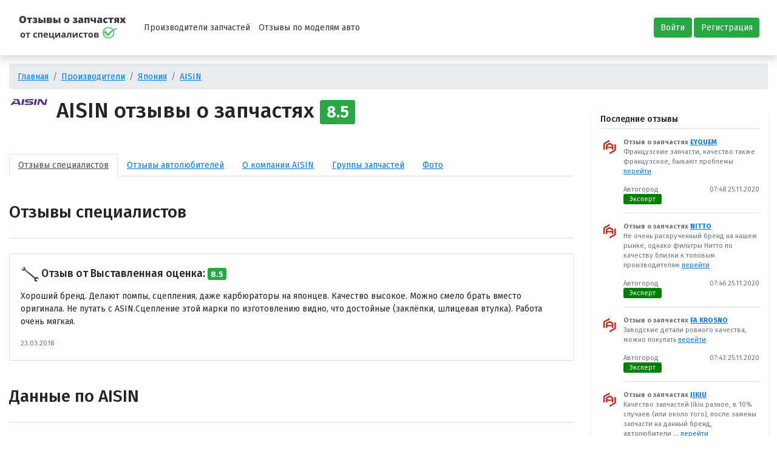

--- FILE ---
content_type: text/html; charset=utf-8
request_url: https://detaleks.ru/zapchasti/yaponiya/otzivi-o-zapchastyah-aisin
body_size: 9341
content:
<!doctype html>
<html lang="en">
  <head>
  <meta name="yandex-verification" content="f32e71ed3d05431c" />
    
    <meta charset="utf-8">
    <meta name="viewport" content="width=device-width, initial-scale=1, shrink-to-fit=no">
	<title>AISIN
отзывы о запчастях
</title>
	<meta name="description" content="AISIN
отзывы от специалистов, объективная
информация о запчастях AISIN
в разрезе качества и срока службы,
аналоги запчастей AISIN
других производителей. Сведения о
компании AISIN, поставках на
конвейер.">
	<meta name="keywords" content="">
	<meta http-equiv="Content-Type" content="text/html; charset=utf-8"/>
	<meta http-equiv="Content-Language" content="ru"/>
	
	<link rel="icon" href="/static/favicon.ico">
	<link rel="stylesheet" href="https://stackpath.bootstrapcdn.com/bootstrap/4.1.1/css/bootstrap.min.css" integrity="sha384-WskhaSGFgHYWDcbwN70/dfYBj47jz9qbsMId/iRN3ewGhXQFZCSftd1LZCfmhktB" crossorigin="anonymous">
	<link rel="stylesheet" href="https://fonts.googleapis.com/css?family=Fira+Sans:100,100italic,200,200italic,300,300italic,regular,italic,500,500italic,600,600italic,700,700italic,800,800italic,900,900italic&amp;subset=cyrillic,cyrillic-ext,greek,greek-ext,latin,latin-ext,vietnamese&display=swap">
	<link href="https://fonts.googleapis.com/icon?family=Material+Icons" rel="stylesheet">
	<style>
body {
    font-family: 'Fira Sans', sans-serif;
}
	</style>
	<script src="https://code.jquery.com/jquery-3.3.1.min.js" integrity="sha256-FgpCb/KJQlLNfOu91ta32o/NMZxltwRo8QtmkMRdAu8=" crossorigin="anonymous"></script>
	<script src="https://stackpath.bootstrapcdn.com/bootstrap/4.1.1/js/bootstrap.min.js" integrity="sha384-smHYKdLADwkXOn1EmN1qk/HfnUcbVRZyYmZ4qpPea6sjB/pTJ0euyQp0Mk8ck+5T" crossorigin="anonymous"></script>
	<link href="/static/jqui/jquery-ui.min.css" rel="stylesheet">	
	<link href="/static/style.css" rel="stylesheet">	
	<script src="/static/jqui/jquery-ui.min.js"></script>
	<script src="/static/allscript.js"></script>
	<!-- Global site tag (gtag.js) - Google Analytics -->
<script async src="https://www.googletagmanager.com/gtag/js?id=UA-44084352-2"></script>
<script>
  window.dataLayer = window.dataLayer || [];
  function gtag(){dataLayer.push(arguments);}
  gtag('js', new Date());

  gtag('config', 'UA-44084352-2');
</script>

</head>
<body class="vh-100">
<nav class="navbar navbar-expand-md navbar-light fixed-top shadow p-3 bg-white mb-30"><div class="container header"><a class="navbar-brand" href="/"><img src="/static/images/logo.png" alt="" title=""></a><button class="navbar-toggler" type="button" data-toggle="collapse" data-target="#navbarCollapse" aria-controls="navbarCollapse" aria-expanded="false" aria-label="Toggle navigation"><span class="navbar-toggler-icon"></span></button><div class="collapse navbar-collapse" id="navbarCollapse"><ul class="navbar-nav mr-auto"><li class="nav-item"><a class="nav-link text-dark" href="/zapchasti">Производители запчастей</a></li><li class="nav-item"><a class="nav-link text-dark" href="/marka">Отзывы по моделям авто</span></a></li></ul><a class="btn btn-success mr-1" href="/privet">Войти</a><a class="btn btn-success" href="/register">Регистрация</a></div></div></nav><nav aria-label="breadcrumb" class="mt-5"><div class="container" ><ol class="breadcrumb container"><li class="breadcrumb-item"><a href="/">Главная</a></li><li class="breadcrumb-item"><a href="/zapchasti">Производители</a></li><li class="breadcrumb-item"><a
        href="/zapchasti/country/yaponiya">Япония</a></li><li class="breadcrumb-item"><a href="/zapchasti/yaponiya/otzivi-o-zapchastyah-aisin">AISIN</a></li></ol></div></nav><div class="container"><div class="row"><div class="col-md-9"><div class="media" itemscope itemtype="http://schema.org/Article"><img src="/media/cache/8e/6f/8e6fb2cba84b61ec971d1e14a465b51a.jpg" class="mr-3" alt="AISIN"><link itemprop="image" href="/media/cache/8e/6f/8e6fb2cba84b61ec971d1e14a465b51a.jpg"><div class="media-body"><h1 class="mt-0"><span itemprop="headline name">AISIN
                отзывы о запчастях
            </span><span
                class="badge badge-success">8.5</span></h1></div></div><ul class="nav nav-tabs mb-3 mt-5 nav__scroll" id="myTab" role="tablist"><li class="nav-item"><a class="nav-link active" id="home-tab" href="#home" role="tab" aria-controls="home"
            aria-selected="true">Отзывы
            специалистов</a></li><li class="nav-item"><a class="nav-link" id="lubitel-tab" href="#lubitel" role="tab" aria-controls="lubitel"
            aria-selected="false">Отзывы
            автолюбителей</a></li><li class="nav-item"><a class="nav-link" id="contact-tab" href="#contact" role="tab" aria-controls="contact"
            aria-selected="false">О
            компании
            AISIN</a></li><li class="nav-item"><a class="nav-link" id="grup-tab" href="#grup" role="tab" aria-controls="grup"
            aria-selected="false">Группы
            запчастей</a></li><li class="nav-item"><a class="nav-link" id="photo-tab" href="#photo" role="tab" aria-controls="photo"
            aria-selected="false">Фото</a></li></ul><script>
$('.nav__scroll .nav-link').click(
    function() {
        console.log('dd');
        var sectionTo = $(this)
            .attr('href');
        var offset = $(
            '.navbar.fixed-top'
        ).outerHeight();
        $('html, body')
            .animate({
                scrollTop: $(
                        sectionTo
                    )
                    .offset()
                    .top -
                    offset
            }, 700);
    });
</script><div class="tab-content" id="myTabContent"><div class="-tab-pane -fade -show -active pt-1" id="home" role="tabpanel" aria-labelledby="home-tab"
        itemprop="review" itemscope itemtype="http://schema.org/Review"><h2 class="default-header">
            Отзывы специалистов</h2><div class="card mb-3"><div class="card-body"><h5 class="card-title" itemprop="name"><!-- Отзыв о запчастях AISIN--><a name="rew560"></a><span><img src="/media/cache/29/74/2974b9a768cc334b23c24fdeed9e7684.jpg" width="30" height="31" />
                        
                        
                        Отзыв от
                        <a
                            href=""></a></span><span> Выставленная
                        оценка: </span><span
                        class="badge badge-success"
                        itemprop="ratingValue">8.5</span></h5><p class="card-text" itemprop="reviewBody">
                    
                    Хороший бренд. Делают помпы, сцепления, даже карбюраторы на японцев. Качество высокое. Можно смело брать вместо оригинала. Не путать с ASIN.Сцепление этой марки по изготовлению видно, что достойные (заклёпки, шлицевая втулка). Работа очень мягкая.
                </p><p class="card-text"><small class="text-muted" itemprop="datePublished"
                        content='23-03-2018'>23.03.2018</small></p></div></div></div><div class="-tab-pane -fade pt-1" id="contact" role="tabpanel" aria-labelledby="contact-tab"><h2 class="default-header">
            Данные по AISIN
        </h2><table class="table table-striped" itemscope="" itemtype="http://schema.org/Organization"><tbody><tr><th>
                        Название бренда:
                    </th><td>
                        AISIN
                    </td></tr><tr><th>
                        Название
                        компании:
                    </th><td itemprop="name">
                        AISIN SEIKI CO., LTD.
                    </td></tr><tr><th>
                        Сайт:
                    </th><td itemprop="site">
                        
                        http://www.aisin.com/
                        
                    </td></tr><tr><th>
                        Год основание
                        компании:
                    </th><td>
                        1965
                    </td></tr><tr><th>
                        Страна
                        происхождения:
                    </th><td itemprop="addressLocality">
                        Япония
                    </td></tr><tr><th>
                        Сертификаты:
                    </th><td>
                        ISO 9001, ISO 14001, QS 9000
                    </td></tr><tr><th>
                        Описание:
                    </th><td>
                        AISIN SEIKI CO., LTD. производит автоматические и механические трансмиссии, комплектующие для тормозной системы, подвески, сцепления и двигателей автомобилей, кузовные детали, автомобильную электронику. Основные продажи приходятся на поставки комплектующих на конвейеры заводов-производителей. Покупателями производимых AISIN автомобильных частей являются Toyota, Suzuki, Mitsubishi Motors, Daihatsu, Isuzu Motors, Mazda Motor Corp, Honda Motor Co, Nissan Motor Co и многие другие. На конвейеры этих автогигантов идут корзины, выжимные подшипники, диски и другие детали сцепления, произведенные компанией AISIN.  Для рынка aftermarket компания использует марку ASKO. На всю продукцию AISIN SEIKI имеет сертификаты соответствия ISO 9001 и QS 9000, а всем фабрикам Aisin Group присужден сертификат ISO 14001. Фирма располагает двумя собственными испытательными площадками, а такаже использует компьютерное моделирование реальных условий эксплуатации при проверке качества своих изделий. 
                    </td></tr><tr><th>
                        Поставки на
                        конвейер:
                    </th><td>
                        Toyota, Suzuki, Isuzu, Yamaha, Honda, Mitsubishi, Nissan, Subaru, Mazda, General Motors, DaimlerChrysler AG, Ford Motor, Volvo, Renault, Audi, BMW, Hyundai, Daewoo
                    </td></tr></tbody></table></div><div class="-tab-pane -fade pt-1" id="lubitel" role="tabpanel" aria-labelledby="lubitel-tab"
        itemprop="review" itemscope itemtype="http://schema.org/Review"><h2 class="default-header">
            Отзывы автолюбителей</h2><div class="card mb-3"><div class="card-body"><h5 class="card-title" itemprop="name">
                    
                    Отзыв о
                    AISIN
                    <span>
                        
                        от
                        <a
                            href=""></a></span><span class="rating_star_place" itemprop="ratingValue"><div class="rating_star very_bad"
                            style="display: inline-block;position: relative;top: 3px;"></div></span></h5><p class="card-text" itemprop="reviewBody"><div style="float:left; padding:0 6px 0 0"><img src="/media/cache/48/0d/480dbef7a5e35bbea6a6bb59d1172685.jpg" width="100" height="75" /></div>
                
                
                Здравствуйте. Установил подшипник на мазду 626 не отходил и недели зашумел через 100км. Может конечно и подделка попалась ну уж очень разочаровала меня эта фирма. Жалко потереных денег и времени. ((((
                </p><p class="card-text"><small class="text-muted" itemprop="datePublished"
                        content='05-03-2020'><span>20:50</span>
                        05.03.2020</small></p></div></div><div class="card mb-3"><div class="card-body"><h5 class="card-title" itemprop="name">
                    
                    Отзыв о
                    AISIN
                    <span>
                        
                        от
                        <a
                            href=""></a></span><span class="rating_star_place" itemprop="ratingValue"><div class="rating_star good"
                            style="display: inline-block;position: relative;top: 3px;"></div></span></h5><p class="card-text" itemprop="reviewBody">
                    
                Айсиновские хабы установлены уже больше трех лет. И по несколько месяцев на заднем приводе ездил, и зимой можно сказать практически не выключал, и по бездорожью - только в путь. Один единственный раз расцепилась муфта, в остальном - все отлично. Выглядят как новые и по сей день.
                </p><p class="card-text"><small class="text-muted" itemprop="datePublished"
                        content='07-06-2018'><span>11:40</span>
                        07.06.2018</small></p></div></div><div class="card mb-3"><div class="card-body"><h5 class="card-title" itemprop="name">
                    
                    Отзыв о
                    AISIN
                    <span>
                        
                        от
                        <a
                            href=""></a></span><span class="rating_star_place" itemprop="ratingValue"><div class="rating_star good"
                            style="display: inline-block;position: relative;top: 3px;"></div></span></h5><p class="card-text" itemprop="reviewBody">
                    
                У меня коробка Aisin. Выводы пока рано делать, пробег около 4 тысяч, но в целом всё нормально работает, шумов никаких посторонних нет, температурная стрелка там, где и положено.
                </p><p class="card-text"><small class="text-muted" itemprop="datePublished"
                        content='04-06-2018'><span>14:10</span>
                        04.06.2018</small></p></div></div><div class="card mb-3"><div class="card-body"><h5 class="card-title" itemprop="name">
                    
                    Отзыв о
                    AISIN
                    <span>
                        
                        от
                        <a
                            href=""></a></span><span class="rating_star_place" itemprop="ratingValue"><div class="rating_star bad"
                            style="display: inline-block;position: relative;top: 3px;"></div></span></h5><p class="card-text" itemprop="reviewBody">
                    
                Менял сцепление. Родное было Валео, менял на Айсин. Первое визуальное впечатление не радужное - из каких бы то ни было маркировок  присутствует только дата, лепестки корзины кривые, на диске накладки тоже приклеены наперекосяк. После установки все передачи с первой по пятую втыкаются плохо. Долго приходится держать педаль выжатой. Допускаю, что я просто нарвался на подделку, однако осадок остаётся.
                </p><p class="card-text"><small class="text-muted" itemprop="datePublished"
                        content='01-06-2018'><span>11:01</span>
                        01.06.2018</small></p></div></div><div class="card mb-3"><div class="card-body"><h5 class="card-title" itemprop="name">
                    
                    Отзыв о
                    AISIN
                    <span>
                        
                        от
                        <a
                            href=""></a></span><span class="rating_star_place" itemprop="ratingValue"><div class="rating_star good"
                            style="display: inline-block;position: relative;top: 3px;"></div></span></h5><p class="card-text" itemprop="reviewBody">
                    
                Простота конструкции хаба - залог его длительной успешной работы. Айсин и есть простой хаб. Добротный стальной корпус, силуминовая крышка. Начинка состоит из стальной шестерни блокировки, пары пружин и пары формовых шайб. Крепление - болты с конусами и кольцо уплотнительное.
                </p><p class="card-text"><small class="text-muted" itemprop="datePublished"
                        content='25-05-2018'><span>08:02</span>
                        25.05.2018</small></p></div></div><div class="card mb-3"><div class="card-body"><h5 class="card-title" itemprop="name">
                    
                    Отзыв о
                    AISIN
                    <span>
                        
                        от
                        <a
                            href=""></a></span><span class="rating_star_place" itemprop="ratingValue"><div class="rating_star good"
                            style="display: inline-block;position: relative;top: 3px;"></div></span></h5><p class="card-text" itemprop="reviewBody">
                    
                Взял переднюю ступицу. Выполнена один к одному с оригиналом. На сегодняшний день пробег 10 тысяч. Претензий нет.
                </p><p class="card-text"><small class="text-muted" itemprop="datePublished"
                        content='24-05-2018'><span>14:42</span>
                        24.05.2018</small></p></div></div><div class="card mb-3"><div class="card-body"><h5 class="card-title" itemprop="name">
                    
                    Отзыв о
                    AISIN
                    <span>
                        
                        от
                        <a
                            href=""></a></span><span class="rating_star_place" itemprop="ratingValue"><div class="rating_star very_bad"
                            style="display: inline-block;position: relative;top: 3px;"></div></span></h5><p class="card-text" itemprop="reviewBody">
                    
                Я разочарован их хабами. Стоили достаточно дорого. Но корпуса разлетелись у обоих с промежутком в месяц. Возможно, брак попался или подделка, но общего впечатления это не меняет.
                </p><p class="card-text"><small class="text-muted" itemprop="datePublished"
                        content='23-05-2018'><span>10:00</span>
                        23.05.2018</small></p></div></div><div class="card mb-3"><div class="card-body"><h5 class="card-title" itemprop="name">
                    
                    Отзыв о
                    AISIN
                    <span>
                        
                        от
                        <a
                            href=""></a></span><span class="rating_star_place" itemprop="ratingValue"><div class="rating_star good"
                            style="display: inline-block;position: relative;top: 3px;"></div></span></h5><p class="card-text" itemprop="reviewBody">
                    
                Нормальный бренд. У меня помпа этой фирмы, работает без нареканий. Термостат новый, ничего не перегревается. На холостых так еще и нагреть не могу.
                </p><p class="card-text"><small class="text-muted" itemprop="datePublished"
                        content='21-05-2018'><span>07:50</span>
                        21.05.2018</small></p></div></div><div class="card mb-3"><div class="card-body"><h5 class="card-title" itemprop="name">
                    
                    Отзыв о
                    AISIN
                    <span>
                        
                        от
                        <a
                            href=""></a></span><span class="rating_star_place" itemprop="ratingValue"><div class="rating_star not_bad"
                            style="display: inline-block;position: relative;top: 3px;"></div></span></h5><p class="card-text" itemprop="reviewBody">
                    
                Брал комплект сцепления Aisin. К диску претензий нет. Добротно сделан, ходит без проблем. А корзину приходится менять каждые пару лет, т.к. от перегрева в пробках металл лепестковой пружины отпускает.
                </p><p class="card-text"><small class="text-muted" itemprop="datePublished"
                        content='20-05-2018'><span>22:35</span>
                        20.05.2018</small></p></div></div><div class="card mb-3"><div class="card-body"><h5 class="card-title" itemprop="name">
                    
                    Отзыв о
                    AISIN
                    <span>
                        
                        от
                        <a
                            href=""></a></span><span class="rating_star_place" itemprop="ratingValue"><div class="rating_star not_bad"
                            style="display: inline-block;position: relative;top: 3px;"></div></span></h5><p class="card-text" itemprop="reviewBody">
                    
                Коробки их пока новые, бегают очень неплохо. А вот после двухсот тысяч начинаются пробуксовки, толчки, рывки. Накрывается, как правило, гидроблок.
                </p><p class="card-text"><small class="text-muted" itemprop="datePublished"
                        content='17-05-2018'><span>12:05</span>
                        17.05.2018</small></p></div></div><div class="card mb-3"><div class="card-body"><h5 class="card-title" itemprop="name">
                    
                    Отзыв о
                    AISIN
                    <span>
                        
                        от
                        <a
                            href=""></a></span><span class="rating_star_place" itemprop="ratingValue"><div class="rating_star bad"
                            style="display: inline-block;position: relative;top: 3px;"></div></span></h5><p class="card-text" itemprop="reviewBody">
                    
                Два раза брал эту помпу, оба раза один и тот же косяк - через непродолжительное время начинает подтекать сальник. Чуть не закипел на трассе однажды.
                </p><p class="card-text"><small class="text-muted" itemprop="datePublished"
                        content='16-05-2018'><span>15:49</span>
                        16.05.2018</small></p></div></div><div class="card mb-3"><div class="card-body"><h5 class="card-title" itemprop="name">
                    
                    Отзыв о
                    AISIN
                    <span>
                        
                        от
                        <a
                            href=""></a></span><span class="rating_star_place" itemprop="ratingValue"><div class="rating_star good"
                            style="display: inline-block;position: relative;top: 3px;"></div></span></h5><p class="card-text" itemprop="reviewBody">
                    
                Около года назад ставил коробку этого бренда. Термостат работает нормально, прокладку, что в комплекте идет, поставил. На сегодняшний день пробег  почти 30 тыс. Всё впорядке.
                </p><p class="card-text"><small class="text-muted" itemprop="datePublished"
                        content='15-05-2018'><span>10:56</span>
                        15.05.2018</small></p></div></div><div class="card mb-3"><div class="card-body"><h5 class="card-title" itemprop="name">
                    
                    Отзыв о
                    AISIN
                    <span>
                        
                        от
                        <a
                            href=""></a></span><span class="rating_star_place" itemprop="ratingValue"><div class="rating_star good"
                            style="display: inline-block;position: relative;top: 3px;"></div></span></h5><p class="card-text" itemprop="reviewBody">
                    
                Тоже хабы ставил. Выглядят очень прилично. Год проездил без вопросов. Недавно снимал проверить - состояние отличное.
                </p><p class="card-text"><small class="text-muted" itemprop="datePublished"
                        content='14-05-2018'><span>08:59</span>
                        14.05.2018</small></p></div></div><div class="card mb-3"><div class="card-body"><h5 class="card-title" itemprop="name">
                    
                    Отзыв о
                    AISIN
                    <span>
                        
                        от
                        <a
                            href=""></a></span><span class="rating_star_place" itemprop="ratingValue"><div class="rating_star bad"
                            style="display: inline-block;position: relative;top: 3px;"></div></span></h5><p class="card-text" itemprop="reviewBody">
                    
                Хабы Айсиновские на гравийке или неровной дороге гремят прилично.
                </p><p class="card-text"><small class="text-muted" itemprop="datePublished"
                        content='11-05-2018'><span>13:49</span>
                        11.05.2018</small></p></div></div><div class="card mb-3"><div class="card-body"><h5 class="card-title" itemprop="name">
                    
                    Отзыв о
                    AISIN
                    <span>
                        
                        от
                        <a
                            href=""></a></span><span class="rating_star_place" itemprop="ratingValue"><div class="rating_star bad"
                            style="display: inline-block;position: relative;top: 3px;"></div></span></h5><p class="card-text" itemprop="reviewBody">
                    
                У меня на помпе AISIN через три тысячи примерно подшипник застучал.
                </p><p class="card-text"><small class="text-muted" itemprop="datePublished"
                        content='10-05-2018'><span>13:23</span>
                        10.05.2018</small></p></div></div><nav aria-label="..."><ul class="pagination justify-content-center"><li class="page-item disabled"><a class="page-link"
                        href="?">1</a></li><li class="page-item"><a class="page-link"
                        href="?page=2">2</a></li></ul></nav></div><div class="-tab-pane -fade pt-1" id="grup" role="tabpanel" aria-labelledby="grup-tab"></div><div class="-tab-pane -fade pt-1" id="photo" role="tabpanel" aria-labelledby="photo-tab"><div class="row"></div></div></div><h4 class="default-header">Отзывы о
    других запчастях</h4><div class="row"><div class="col-lg-4 col-sm-6 col-xs-12"><a href="/zapchasti/germaniya/otzivi-o-zapchastyah-ruville"
            class="btn btn-secondary btn-lg btn-block text-decoration-none mb-2"
            style="text-decoration: none;">RUVILLE</a></div><div class="col-lg-4 col-sm-6 col-xs-12"><a href="/zapchasti/ssha/otzivi-o-zapchastyah-delphi"
            class="btn btn-secondary btn-lg btn-block text-decoration-none mb-2"
            style="text-decoration: none;">DELPHI</a></div><div class="col-lg-4 col-sm-6 col-xs-12"><a href="/zapchasti/niderlandy/otzivi-o-zapchastyah-koni"
            class="btn btn-secondary btn-lg btn-block text-decoration-none mb-2"
            style="text-decoration: none;">KONI</a></div><div class="col-lg-4 col-sm-6 col-xs-12"><a href="/zapchasti/velikobritaniya/otzivi-o-zapchastyah-blue-print"
            class="btn btn-secondary btn-lg btn-block text-decoration-none mb-2"
            style="text-decoration: none;">BLUE PRINT</a></div><div class="col-lg-4 col-sm-6 col-xs-12"><a href="/zapchasti/russia/otzivi-o-zapchastyah-riginal"
            class="btn btn-secondary btn-lg btn-block text-decoration-none mb-2"
            style="text-decoration: none;">RIGINAL</a></div><div class="col-lg-4 col-sm-6 col-xs-12"><a href="/zapchasti/ssha/otzivi-o-zapchastyah-motorcraft"
            class="btn btn-secondary btn-lg btn-block text-decoration-none mb-2"
            style="text-decoration: none;">MOTORCRAFT</a></div></div><h4 class="default-header">Добавить
    отзыв<a name="add_user_review"></a></h4><form method="post" action="" enctype="multipart/form-data" class="shadow p-3 bg-white mb-5"><input type='hidden' name='csrfmiddlewaretoken' value='mRUTBJAAuKgdAZCfxpiWPHiRegCknBmkryZBoqs8jeRPTm3BaeQJOI4vK1ykT0YH' /><div class="form-group"><label>Ваша оценка:</label><select name="grade" class="form-control"><option value="">
                Выберите оценку
            </option><option value="very_bad">
                Очень плохо
            </option><option value="bad">
                Плохо
            </option><option value="not_bad">
                Средне
            </option><option value="good">
                Хорошо
            </option><option value="very_good">
                Отлично
            </option></select></div><div class="form-group"><label for="exampleInputEmail1">Изображение:</label><input type="file" name="image" class="form-control" id="commentimage"><small id="emailHelp" class="form-text text-muted">Ваше
            изображение в отзывы</small></div><div class="form-group"><label for="exampleFormControlTextarea1">Текст отзыва:</label><textarea class="form-control" name="comment" required="" rows="3"></textarea></div><div class="form-group"></div><button type="submit" class="btn btn-primary">Опубликовать</button></form></div><div class="col-md-3"><div class="my-3 p-3 bg-white rounded box-shadow"><h6 class="border-bottom border-gray pb-2 mb-0">Последние отзывы</h6><div class="media text-muted pt-3"><img src="/media/cache/bf/f7/bff746a53789fccda290dab2b29363f7.jpg" width="31" height="30"  class="mr-2 rounded" /><div class="media-body pb-3 mb-0 small lh-125 border-bottom border-gray"><div class="d-flex justify-content-between align-items-center w-100"><strong class="text-gray-dark">Отзыв о запчастях  <a href="/zapchasti/frantsiya/otzivi-o-zapchastyah-eyquem" >EYQUEM</a></strong></div><div class="d-flex justify-content-between align-items-center w-100"><p>Французские запчасти, качество также французское, бывают проблемы <a href="/zapchasti/frantsiya/otzivi-o-zapchastyah-eyquem#rew805">перейти</a></p></div><span class="d-block"><div class="row"><div class="col-md-6">
				Автогород
				<span class="label-expert">Эксперт</span></div><div class="col-md-6 text-right"><span class="d-block">
                        07:48
                        25.11.2020
			</span></div></div></div></div><div class="media text-muted pt-3"><img src="/media/cache/bf/f7/bff746a53789fccda290dab2b29363f7.jpg" width="31" height="30"  class="mr-2 rounded" /><div class="media-body pb-3 mb-0 small lh-125 border-bottom border-gray"><div class="d-flex justify-content-between align-items-center w-100"><strong class="text-gray-dark">Отзыв о запчастях  <a href="/zapchasti/yaponiya/otzivi-o-zapchastyah-nitto" >NITTO</a></strong></div><div class="d-flex justify-content-between align-items-center w-100"><p>Не очень раскрученный бренд на нашем рынке, однако фильтры Нитто по качеству близки к топовым производителям <a href="/zapchasti/yaponiya/otzivi-o-zapchastyah-nitto#rew804">перейти</a></p></div><span class="d-block"><div class="row"><div class="col-md-6">
				Автогород
				<span class="label-expert">Эксперт</span></div><div class="col-md-6 text-right"><span class="d-block">
                        07:46
                        25.11.2020
			</span></div></div></div></div><div class="media text-muted pt-3"><img src="/media/cache/bf/f7/bff746a53789fccda290dab2b29363f7.jpg" width="31" height="30"  class="mr-2 rounded" /><div class="media-body pb-3 mb-0 small lh-125 border-bottom border-gray"><div class="d-flex justify-content-between align-items-center w-100"><strong class="text-gray-dark">Отзыв о запчастях  <a href="/zapchasti/polsha/otzivi-o-zapchastyah-fa_krosno" >FA KROSNO</a></strong></div><div class="d-flex justify-content-between align-items-center w-100"><p>Заводские детали ровного качества, можно покупать <a href="/zapchasti/polsha/otzivi-o-zapchastyah-fa_krosno#rew803">перейти</a></p></div><span class="d-block"><div class="row"><div class="col-md-6">
				Автогород
				<span class="label-expert">Эксперт</span></div><div class="col-md-6 text-right"><span class="d-block">
                        07:43
                        25.11.2020
			</span></div></div></div></div><div class="media text-muted pt-3"><img src="/media/cache/bf/f7/bff746a53789fccda290dab2b29363f7.jpg" width="31" height="30"  class="mr-2 rounded" /><div class="media-body pb-3 mb-0 small lh-125 border-bottom border-gray"><div class="d-flex justify-content-between align-items-center w-100"><strong class="text-gray-dark">Отзыв о запчастях  <a href="/zapchasti/yaponiya/otzivi-o-zapchastyah-jikiu" >JIKIU</a></strong></div><div class="d-flex justify-content-between align-items-center w-100"><p>Качество запчастей Jikiu разное, в 10% случаев (или около того), после замены запчасти на данный бренд, автолюбители ... <a href="/zapchasti/yaponiya/otzivi-o-zapchastyah-jikiu#rew802">перейти</a></p></div><span class="d-block"><div class="row"><div class="col-md-6">
				Автогород
				<span class="label-expert">Эксперт</span></div><div class="col-md-6 text-right"><span class="d-block">
                        14:18
                        19.11.2020
			</span></div></div></div></div><div class="media text-muted pt-3"><img src="/media/cache/bf/f7/bff746a53789fccda290dab2b29363f7.jpg" width="31" height="30"  class="mr-2 rounded" /><div class="media-body pb-3 mb-0 small lh-125 border-bottom border-gray"><div class="d-flex justify-content-between align-items-center w-100"><strong class="text-gray-dark">Отзыв о запчастях  <a href="/zapchasti/germaniya/otzivi-o-zapchastyah-meyle" >MEYLE</a></strong></div><div class="d-flex justify-content-between align-items-center w-100"><p>Запчасти подвески качества чуть ниже среднего, подшипники и запчасти тормозной системы не рекомендуются <a href="/zapchasti/germaniya/otzivi-o-zapchastyah-meyle#rew801">перейти</a></p></div><span class="d-block"><div class="row"><div class="col-md-6">
				Автогород
				<span class="label-expert">Эксперт</span></div><div class="col-md-6 text-right"><span class="d-block">
                        14:07
                        19.11.2020
			</span></div></div></div></div></div><div class="my-3 p-3 bg-white rounded box-shadow"><h6 class="border-bottom border-gray pb-2 mb-0">Последние комментарии</h6><div class="media text-muted pt-3"><div class="media-body pb-3 mb-0 small lh-125 border-bottom border-gray"><div class="d-flex justify-content-between align-items-center w-100"><strong class="text-gray-dark">Комментарий о <a href="/zapchasti/yaponiya/otzivi-o-zapchastyah-jd" >JD</a></strong></div><div class="d-flex justify-content-between align-items-center w-100"><p>texnofly.rusff.me/viewforum.php?id=8 <a href="/zapchasti/yaponiya/otzivi-o-zapchastyah-jd#rew8955">перейти</a></p></div><span class="d-block"><div class="row"><div class="col-md-12 text-right"><span class="d-block">
                        07:56
                        18.01.2026
			</span></div></div></div></div><div class="media text-muted pt-3"><div class="media-body pb-3 mb-0 small lh-125 border-bottom border-gray"><div class="d-flex justify-content-between align-items-center w-100"><strong class="text-gray-dark">Комментарий о <a href="/zapchasti/yaponiya/otzivi-o-zapchastyah-jd" >JD</a></strong></div><div class="d-flex justify-content-between align-items-center w-100"><p>Здравствуйте! 
 
К Вам есть предложение - предоставить ... <a href="/zapchasti/yaponiya/otzivi-o-zapchastyah-jd#rew8954">перейти</a></p></div><span class="d-block"><div class="row"><div class="col-md-12 text-right"><span class="d-block">
                        21:14
                        14.01.2026
			</span></div></div></div></div><div class="media text-muted pt-3"><div class="media-body pb-3 mb-0 small lh-125 border-bottom border-gray"><div class="d-flex justify-content-between align-items-center w-100"><strong class="text-gray-dark">Комментарий о <a href="/zapchasti/yaponiya/otzivi-o-zapchastyah-jd" >JD</a></strong></div><div class="d-flex justify-content-between align-items-center w-100"><p>Здравствуйте! Написал чтобы предложить пройти сертификаци... <a href="/zapchasti/yaponiya/otzivi-o-zapchastyah-jd#rew8953">перейти</a></p></div><span class="d-block"><div class="row"><div class="col-md-12 text-right"><span class="d-block">
                        05:43
                        14.01.2026
			</span></div></div></div></div><div class="media text-muted pt-3"><div class="media-body pb-3 mb-0 small lh-125 border-bottom border-gray"><div class="d-flex justify-content-between align-items-center w-100"><strong class="text-gray-dark">Комментарий о <a href="/zapchasti/yaponiya/otzivi-o-zapchastyah-jd" >JD</a></strong></div><div class="d-flex justify-content-between align-items-center w-100"><p>New Member Introduction – Happy to Join the Community <a href="/zapchasti/yaponiya/otzivi-o-zapchastyah-jd#rew8952">перейти</a></p></div><span class="d-block"><div class="row"><div class="col-md-12 text-right"><span class="d-block">
                        13:45
                        12.01.2026
			</span></div></div></div></div><div class="media text-muted pt-3"><div class="media-body pb-3 mb-0 small lh-125 border-bottom border-gray"><div class="d-flex justify-content-between align-items-center w-100"><strong class="text-gray-dark">Комментарий о <a href="/zapchasti/yaponiya/otzivi-o-zapchastyah-jd" >JD</a></strong></div><div class="d-flex justify-content-between align-items-center w-100"><p>Thanks a lot. Loads of tips! <a href="/zapchasti/yaponiya/otzivi-o-zapchastyah-jd#rew8951">перейти</a></p></div><span class="d-block"><div class="row"><div class="col-md-12 text-right"><span class="d-block">
                        07:26
                        11.01.2026
			</span></div></div></div></div></div></div></div></div><footer class="ftco-footer ftco-section img bg-success pt-4"><div class="container"><div class="row mb-0"><div class="col-lg-3 col-md-6 mb-0 mb-md-0 ftco-animate fadeInUp ftco-animated"><div class="ftco-footer-widget mb-4"><a class="navbar-brand" href="/"><img src="/static/images/logo12.png" alt="" title=""></a></div></div><div class="col-lg col-md-6 mb-0 mb-md-0 ftco-animate fadeInUp ftco-animated"><div class="ftco-footer-widget mb-4 mt-3"><div class="location text-center text-light">&#169; 2017-2026 Отзывы о запчастях от специалистов - <a href="/" class="text-light">detaleks.ru</a> | Отзывы специалистов проходят проверку.</div></div></div><div class="col-lg-3 col-md-6 mb-0 mb-md-0"><div class="ftco-footer-widget mb-4 text-right mt-3 text-light"><a href="mailto:info@detaleks.ru" class="text-light">info@detaleks.ru</a></div></div></div></div></footer>
<!-- Yandex.Metrika counter --> <script type="text/javascript" > (function(m,e,t,r,i,k,a){m[i]=m[i]||function(){(m[i].a=m[i].a||[]).push(arguments)}; m[i].l=1*new Date();k=e.createElement(t),a=e.getElementsByTagName(t)[0],k.async=1,k.src=r,a.parentNode.insertBefore(k,a)}) (window, document, "script", "https://mc.yandex.ru/metrika/tag.js", "ym"); ym(44925865, "init", { clickmap:true, trackLinks:true, accurateTrackBounce:true, webvisor:true }); </script> <noscript><div><img src="https://mc.yandex.ru/watch/44925865" style="position:absolute; left:-9999px;" alt="" /></div></noscript> <!-- /Yandex.Metrika counter -->

<!--LiveInternet counter--><script type="text/javascript">
document.write('<a href="//www.liveinternet.ru/click" '+
'target="_blank"><img src="//counter.yadro.ru/hit?t44.1;r'+
escape(document.referrer)+((typeof(screen)=='undefined')?'':
';s'+screen.width+'*'+screen.height+'*'+(screen.colorDepth?
screen.colorDepth:screen.pixelDepth))+';u'+escape(document.URL)+
';h'+escape(document.title.substring(0,150))+';'+Math.random()+
'" alt="" title="LiveInternet" '+
'border="0" width="31" height="31"><\/a>')
</script><!--/LiveInternet-->

</body>
</html>

--- FILE ---
content_type: text/css
request_url: https://detaleks.ru/static/style.css
body_size: 8401
content:
html {
  font-size: 14px;
}

body {
  min-height: 75rem;
  padding-top: 4.5rem;
}

.container {
  max-width: 1300px;
}

.footer {
  width: 100%;
  min-height: 60px;
  padding-top: 20px;
  padding-bottom: 20px;
}

.avtogorod__blok--organiz {
    line-height: 27px;
    margin-left: 5px;
}

.border-top { border-top: 1px solid #e5e5e5; }
.border-bottom { border-bottom: 1px solid #e5e5e5; }

.box-shadow { box-shadow: 0 .25rem .75rem rgba(0, 0, 0, .05); }

.bg-g-color {
	/*background-color: #005073; */
	background-color: green;
	color: #bedafa;
}

.bg-g-color a {
	color: #bedafa;
}

.default-header {
    display: block;
    font-size: 28px;
    line-height: 34px;
    border-bottom: 1px solid #c5dde8;
    padding-bottom: 25px;
    margin-top: 25px;
    margin-bottom: 25px;
}

.dw50 {
	width: 50%;
}

.mb-30 {
	margin-bottom: 30px;
}

@media (max-width: 750px) {
	.dw50 {
		width: 100%;
	}
}

form.fc-input input {
    display: block;
    width: 100%;
    padding: .375rem .75rem;
    font-size: 1rem;
    line-height: 1.5;
    color: #495057;
    background-color: #fff;
    background-clip: padding-box;
    border: 1px solid #ced4da;
    border-radius: .25rem;
    transition: border-color .15s ease-in-out,box-shadow .15s ease-in-out;
}

ul.brands__list {
	list-style: none;
}

.brands__title {
    float: left;
    color: #cecece;
    font-family: Lato;
    font-size: 36px;
    font-weight: 700;
    text-transform: uppercase;
    line-height: 1;
    width: 35px;
    text-align: center;
}

.uk-block-brands {
	min-height: 36px;
}

.bcountry {
	margin: 3px;
    min-width: 166px;
}

.zap_rating_in {
    border-radius: 16px;
    border: 1px solid silver;
    width: 32px;
    height: 32px;
    line-height: 30px;
    font-size: 16px;
    font-weight: bold;
    color: silver;
    text-align: center;
}

.zap_rating_in.red {
	border-color: #dc3545;
	color: #dc3545;
}
.zap_rating_in.orange {
	border-color: #ffc107;
	color: #ffc107;
}
.zap_rating_in.green {
	border-color: #28a745;
	color: #28a745;
}

.search-icon {
	display: block;
	height: 42px;
	width: 42px;
	background-image: url('[data-uri]');
    background-repeat: no-repeat;
    background-size: 26px;
    background-position: center;
}

.input-group-text {
	background-color: inherit;
	border-right: 0px;
}

.container:not(.header) a {
	text-decoration: underline;
}

.premium-label {
	display: block;
    position: absolute;
    right: 10px;
    bottom: 10px;
    font-size: 11px;
    background: green;
    color: #fff;
    padding: 2px 10px;
    border-radius: 3px;
}

.label-expert {
    background: green;
    color: #fff;
    padding: 2px 10px;
    border-radius: 3px;
}


/*OLD*/
.comment__blok {
    margin: 0 0 0 2px;
    border-bottom: 1px solid #dadada;
    padding: 2px 0 3px;
}
.comment__title {
    padding: 5px 1px;
}
.opinion__title {
    color: #3e3e3e;
    font-size: 16px;
    font-weight: 900;
    line-height: 24px;
    padding: 3px 1px;
}

.rating_star_place {
    position: relative;
}
.rating_star_place .rating_star.very_bad {
    background-position: 0 -160px;
}
.rating_star_place .rating_star {
    position: absolute;
    z-index: 50;
    left: 8px;
    top: -18px;
    width: 100px;
    height: 20px;
    background: url(/static/images/stars.png?30e1c324ee9b) no-repeat;
}
.comment__time {
    padding: 0;
    display: inline-block;
    float: none;
    margin: 0 31px;
}
.opinion__time {
    float: right;
    padding: 19px 12px;
    font-size: 14px;
    font-weight: 300;
    line-height: 14px;
}

.opinion__rating {
    float: right;
    padding: 2px 3px;
    background: rgba(101,155,179,0.05);
}

.opinion__rating>span {
    display: inline-block;
    font-weight: 600;
    font-size: 14px;
    padding: 10px 9px 10px 0;
}
.form-group div {
    display: block;
    width: 100%;	
}
.form-group input, .form-group textarea {
    display: block;
    width: 100%;
    padding: .375rem .75rem;
    font-size: 1rem;
    line-height: 1.5;
    color: #495057;
    background-color: #fff;
    background-clip: padding-box;
    border: 1px solid #ced4da;
    border-radius: .25rem;
    transition: border-color .15s ease-in-out,box-shadow .15s ease-in-out;
}
.card-img-top {
    width: auto;
    margin: auto;
    display: block;
}
.section-top {
    background-image: url(/static/images/buick-regal-min.jpg);
    background-repeat: no-repeat;
    background-position: center;
    /* background-attachment: fixed; */
    background-size: cover;
    margin-top: -14px;
    padding-bottom: 10px;
    margin-bottom: 35px;
}
.section-top:before {
    content:'';
    width: 100%;
    height: 100%;
    position: absolute;
    background: #fff;
    opacity: 0.8;
}
a.nohref {
    color: #3a3a3a;
    text-decoration: none!important;
}
.card a {
    overflow: hidden;
}
.card a img {
    width: 100%;
}
.card-img-otz {
    background-color: rgba(0,0,0,.05);
}
.card a img{
    object-fit: contain;
    width: auto;
}
.card-profile{
    margin: 15px auto 0;
    display: block;
    max-width: 320px;
    height: auto;
}
.card__img img{
    max-width: 100%;
    max-height: 100%;
}
.card__img{
    flex: 0 0 150px;
    display: flex;
    align-items: center;
    padding: 1.25rem;
}

@media (max-width: 800px) {
    .card.mb-3.w-100.flex-row.flex-wr{
        flex-wrap: wrap;
    }
    .card__img{
        flex: 0 0 100%;
        padding-bottom: 0;
    }
    .navbar-brand img,
    .card-body img{
        max-width: 100%;
    }
}

@media (max-width: 575px) {
    .table.table-mobile td,
    .table.table-mobile th{
        font-size: .85rem;
        padding: .5rem .1rem;
    }
    .table.table-mobile td:first-child,
    .table.table-mobile th:first-child{
        padding-left: .5rem;
        padding-right: .4rem;
    }
    .zap_rating_in{
        width: 26px;
        height: 26px;
        line-height: 23px;
        font-size: 13px;
        margin: 0 auto;
    }
    .card__img{
        max-width: 300px;
        margin: 0 auto;
    }
}

--- FILE ---
content_type: application/javascript
request_url: https://detaleks.ru/static/allscript.js
body_size: 986
content:
$(document).ready(function () {
	
	if ($("#brands-categories").is("div")) {
		$.getJSON("/home/main_categories", function(json) {
			$("#brands-categories").html('');
			$.each(json, function(i, item) {
				$("#brands-categories").append('\
				  <div class="col-xl-3 col-lg-4 col-sm-6 col-xs-12">\
					  <div class="card mb-4 shadow rounded">\
						<div class="card-body">\
							<a href="/otzivi/' + item.fields['slug'] + '">\<img src="/media/' + item.fields['image'] + '"  height="127" width="auto" class="card-img-top" alt="..."></a>\
						</div>\
						<div class="card-footer">\
						  <h5 class="card-title"><a href="/otzivi/' + item.fields['slug'] + '" class="nohref">' + item.fields['name'] + ' отзывы</a></h5>\
						</div>\
					  </div>\
				  </div>\
				');
			});
		});
	}
	
	if ($(".minific").is("div")) { 
		if ($(".minific div").length > 3) {
			$(".minific div:gt(2)").hide();
			$(".minific").append(
				$("<a>", {
					text: 'Все категории',
					href: '#',
					class: 'col-md-12 is_hide',
					click: function (e) {
						e.preventDefault();
						if ($(this).hasClass("is_hide")) {
							$(".minific div").show();
							$(this).text("Скрыть")
								   .removeClass("is_hide");
						}
						else {
							$(".minific div:gt(2)").hide();
							$(this).text("Все категории")
								   .addClass("is_hide");
						}
					}
				})
			);
		}
	}
	
	/* Автокомплит поисковой строки */
	$('input[name=brandsearch]').autocomplete({
		source: function(request, response) {
			var term = request.term.toLocaleLowerCase();
			data = [];
			$.getJSON('/ajax/find_brands/', { val: term }, function (res) {
				response( $.map( res, function( item ) {
					return{
							label: item.fields.name,
							value: item.fields.name,
							url: item.fields.slug_dymanic
						   }
				}));
			});
		},
		minLength: 1,
		cache: false,
		select: function ( event, ui ) {
			console.log(ui.item);
			$('input[name=brandsearch]').val(ui.item.label);
			window.location.href = ui.item.url;
			return false;
		},
	});
	/* END Автокомплит поисковой строки */
	
});